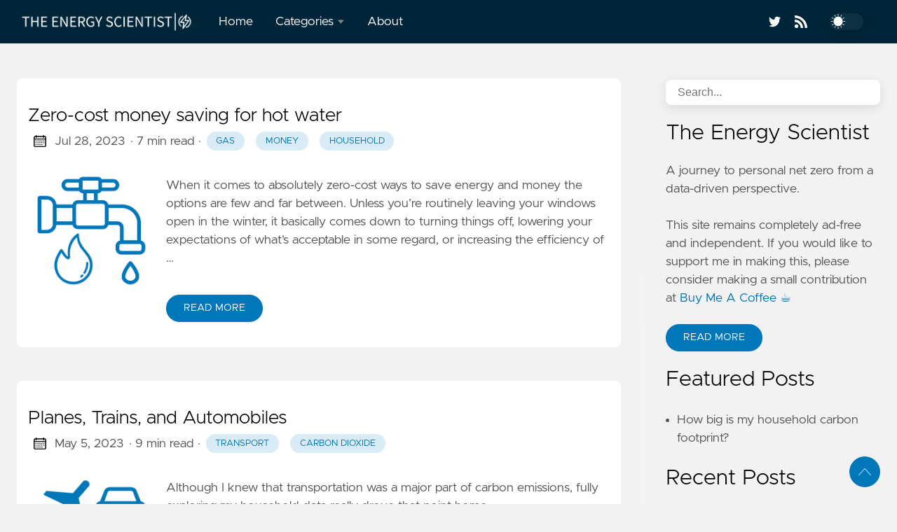

--- FILE ---
content_type: text/html; charset=utf-8
request_url: https://theenergyscientist.com/series/household-carbon-footprint/
body_size: 11129
content:

<!DOCTYPE html>
<html
  lang="en"
  data-figures=""
  
  
  >
  <head>
<title>Household carbon footprint | The Energy Scientist</title>
<meta charset="utf-8">
<meta name="viewport" content="width=device-width, initial-scale=1.0, maximum-scale=1.0, user-scalable=no">
<meta http-equiv="X-UA-Compatible" content="IE=edge">
<script async src="https://www.googletagmanager.com/gtag/js?id=G-E96SHCZ5RS"></script>
<script>
  window.dataLayer = window.dataLayer || [];
  function gtag(){dataLayer.push(arguments);}
  gtag('js', new Date());
  gtag('config', 'G-E96SHCZ5RS');
</script>





<meta property="og:locale" content="en" />

<meta property="og:type" content="article">
<meta name="description" content="" />
<meta name="twitter:card" content="summary" />
<meta name="twitter:creator" content="@NRGscientist">
<meta name="twitter:title" content="Household carbon footprint" />
<meta name="twitter:image" content="https://theenergyscientist.com/images/thumbnail.png"/>
<meta property="og:url" content="https://theenergyscientist.com/series/household-carbon-footprint/" />
<meta property="og:title" content="Household carbon footprint" />
<meta property="og:description" content="" />
<meta property="og:image" content="https://theenergyscientist.com/images/thumbnail.png" />

<link rel="apple-touch-icon" sizes="180x180" href="https://theenergyscientist.com/icons/apple-touch-icon.png">
<link rel="icon" type="image/png" sizes="32x32" href="https://theenergyscientist.com/icons/favicon-32x32.png">
<link rel="manifest" href="https://theenergyscientist.com/icons/site.webmanifest">

<link rel="canonical" href="https://theenergyscientist.com/series/household-carbon-footprint/">
<link rel="alternate" type="application/rss+xml" href="https://theenergyscientist.com/series/household-carbon-footprint/index.xml" title="The Energy Scientist" />



<link rel="preload" href="https://theenergyscientist.com/css/styles.3105ee8d8fb162516a1dd4a564b386edc021a263c158e50885e16a5172d15702a6745c3733dedf179ceba1b489b90911d442536fa907671195ae256bf48ed2d8.css" integrity = "sha512-MQXujY&#43;xYlFqHdSlZLOG7cAhomPBWOUIheFqUXLRVwKmdFw3M97fF5zrobSJuQkR1EJTb6kHZxGVriVr9I7S2A==" as="style" crossorigin="anonymous">



<link rel="preload" href="https://theenergyscientist.com/en/js/bundle.9aee2df81ba698a56049e38704e18a4c98b6d1df038d0be0d554fb4940f0f26d8ff1f030c7128b0dbc516a42581209d7fe1b323d027401b4403b8b15c9588405.js" as="script" integrity=
"sha512-mu4t&#43;BummKVgSeOHBOGKTJi20d8DjQvg1VT7SUDw8m2P8fAwxxKLDbxRakJYEgnX/hsyPQJ0AbRAO4sVyViEBQ==" crossorigin="anonymous">


<link rel="stylesheet" type="text/css" href="https://theenergyscientist.com/css/styles.3105ee8d8fb162516a1dd4a564b386edc021a263c158e50885e16a5172d15702a6745c3733dedf179ceba1b489b90911d442536fa907671195ae256bf48ed2d8.css" integrity="sha512-MQXujY&#43;xYlFqHdSlZLOG7cAhomPBWOUIheFqUXLRVwKmdFw3M97fF5zrobSJuQkR1EJTb6kHZxGVriVr9I7S2A==" crossorigin="anonymous">

  </head>
  <body
    data-code="7"
    data-lines="false"
    id="documentTop"
    data-lang="en"
  >

<header class="nav_header" >
  <nav class="nav"><a href='https://theenergyscientist.com/' class="nav_brand nav_item" title="The Energy Scientist">
  <img src="https://theenergyscientist.com/logos/logo.png" class="logo" alt="The Energy Scientist">
  <div class="nav_close">
    <div><svg class="icon">
  <title>open-menu</title>
  <use xlink:href="#open-menu"></use>
</svg>
<svg class="icon">
  <title>closeme</title>
  <use xlink:href="#closeme"></use>
</svg>
</div>
  </div>
</a>

    <div class='nav_body nav_body_left'>
      
      
      
        

  <div class="nav_parent">
    <a href="https://theenergyscientist.com/" class="nav_item" title="Home">Home </a>
  </div>
  <div class="nav_parent">
    <a href="https://theenergyscientist.com/" class="nav_item" title="Categories">Categories <img src='https://theenergyscientist.com/icons/caret-icon.svg' alt="icon" class="nav_icon"></a>
    <div class="nav_sub">
      <span class="nav_child"></span>
        <a href="https://theenergyscientist.com/categories/carbon-dioxide/" class="nav_child nav_item" title="Carbon Dioxide">Carbon Dioxide</a>
        <a href="https://theenergyscientist.com/categories/energy/" class="nav_child nav_item" title="Energy">Energy</a>
        <a href="https://theenergyscientist.com/categories/money/" class="nav_child nav_item" title="Money">Money</a>
        <a href="https://theenergyscientist.com/categories/monitoring/" class="nav_child nav_item" title="Monitoring">Monitoring</a>
    </div>
  </div>
  <div class="nav_parent">
    <a href="https://theenergyscientist.com/about/" class="nav_item" title="About">About </a>
  </div>
      
<div class='follow'>
  <a href="https://twitter.com/NRGscientist">
    <svg class="icon">
  <title>twitter</title>
  <use xlink:href="#twitter"></use>
</svg>

  </a>
    
  <a href="https://theenergyscientist.com/index.xml">
    <svg class="icon">
  <title>rss</title>
  <use xlink:href="#rss"></use>
</svg>

  </a>
<div class="color_mode">
  <input type="checkbox" class="color_choice" id="mode">
</div>

</div>

    </div>
  </nav>
</header>

    <main>



<div class="grid-inverse wrap content">
  <div>
    <ul class="posts" id="posts">
        <li class="post_item">
  <div class="excerpt">
    <div class="excerpt_header">
      <h3 class="post_link">
        <a href="https://theenergyscientist.com/post/zero-cost-money-saving-for-hot-water/" title="Zero-cost money saving for hot water">Zero-cost money saving for hot water</a>
      </h3>
      
  <div class="post_meta">
    <span><svg class="icon">
  <title>calendar</title>
  <use xlink:href="#calendar"></use>
</svg>
</span>
    <span class="post_date">
      Jul 28, 2023</span>
    <span class="post_time"> · 7 min read</span><span>&nbsp;· <a href='https://theenergyscientist.com/tags/gas/' title="Gas" class="post_tag button button_translucent">Gas
        </a><a href='https://theenergyscientist.com/tags/money/' title="Money" class="post_tag button button_translucent">Money
        </a><a href='https://theenergyscientist.com/tags/household/' title="Household" class="post_tag button button_translucent">Household
        </a>
    </span>
    <span class="page_only">&nbsp;·
  <div class="post_share">
    Share on:
    <a href="https://twitter.com/intent/tweet?text=Zero-cost%20money%20saving%20for%20hot%20water&url=https%3a%2f%2ftheenergyscientist.com%2fpost%2fzero-cost-money-saving-for-hot-water%2f&tw_p=tweetbutton" class="twitter" title="Share on Twitter" target="_blank" rel="nofollow">
      <svg class="icon">
  <title>twitter</title>
  <use xlink:href="#twitter"></use>
</svg>

    </a>
    <a href="https://www.facebook.com/sharer.php?u=https%3a%2f%2ftheenergyscientist.com%2fpost%2fzero-cost-money-saving-for-hot-water%2f&t=Zero-cost%20money%20saving%20for%20hot%20water" class="facebook" title="Share on Facebook" target="_blank" rel="nofollow">
      <svg class="icon">
  <title>facebook</title>
  <use xlink:href="#facebook"></use>
</svg>

    </a>
    <a href="#linkedinshare" id = "linkedinshare" class="linkedin" title="Share on LinkedIn" rel="nofollow">
      <svg class="icon">
  <title>linkedin</title>
  <use xlink:href="#linkedin"></use>
</svg>

    </a>
    <a href="https://theenergyscientist.com/post/zero-cost-money-saving-for-hot-water/" title="Copy Link" class="link link_yank">
      <svg class="icon">
  <title>copy</title>
  <use xlink:href="#copy"></use>
</svg>

    </a>
  </div>
  </span>
  </div>

    </div>
    <div class="excerpt_footer partition">
      <div class="excerpt_thumbnail">
  <figure>
  <picture>

    
      
        
        
        
        
        
        
    <img
      loading="lazy"
      decoding="async"
      alt="Zero-cost money saving for hot water"
      
        class="image_figure image_thumbnail image_internal image_unprocessed"
        src="/post/zero-cost-money-saving-for-hot-water/icon_hot_water.png"
      
      
    />

    </picture>
</figure>

      </div>
      
        <div class="pale">
          
            <!-- Include Chart.js library -->
<script src="https://cdn.jsdelivr.net/npm/chart.js"></script>
<!-- Include PapaParse library -->
<script src="https://cdn.jsdelivr.net/npm/papaparse@5.3.0"></script>
<p>When it comes to absolutely zero-cost ways to save energy and money the options are few and far between. Unless you’re routinely leaving your windows open in the winter, it basically comes down to turning things off, lowering your expectations of what’s acceptable in some regard, or increasing the efficiency of …</p></!--></!-->
          
          <br>
          <a href="https://theenergyscientist.com/post/zero-cost-money-saving-for-hot-water/" title="Read More" class="excerpt_more button">Read More</a>
        </div>
      </div>
    </div>
  </li>

        <li class="post_item">
  <div class="excerpt">
    <div class="excerpt_header">
      <h3 class="post_link">
        <a href="https://theenergyscientist.com/post/planes-trains-and-automobiles/" title="Planes, Trains, and Automobiles">Planes, Trains, and Automobiles</a>
      </h3>
      
  <div class="post_meta">
    <span><svg class="icon">
  <title>calendar</title>
  <use xlink:href="#calendar"></use>
</svg>
</span>
    <span class="post_date">
      May 5, 2023</span>
    <span class="post_time"> · 9 min read</span><span>&nbsp;· <a href='https://theenergyscientist.com/tags/transport/' title="Transport" class="post_tag button button_translucent">Transport
        </a><a href='https://theenergyscientist.com/tags/carbon-dioxide/' title="Carbon dioxide" class="post_tag button button_translucent">Carbon dioxide
        </a>
    </span>
    <span class="page_only">&nbsp;·
  <div class="post_share">
    Share on:
    <a href="https://twitter.com/intent/tweet?text=Planes%2c%20Trains%2c%20and%20Automobiles&url=https%3a%2f%2ftheenergyscientist.com%2fpost%2fplanes-trains-and-automobiles%2f&tw_p=tweetbutton" class="twitter" title="Share on Twitter" target="_blank" rel="nofollow">
      <svg class="icon">
  <title>twitter</title>
  <use xlink:href="#twitter"></use>
</svg>

    </a>
    <a href="https://www.facebook.com/sharer.php?u=https%3a%2f%2ftheenergyscientist.com%2fpost%2fplanes-trains-and-automobiles%2f&t=Planes%2c%20Trains%2c%20and%20Automobiles" class="facebook" title="Share on Facebook" target="_blank" rel="nofollow">
      <svg class="icon">
  <title>facebook</title>
  <use xlink:href="#facebook"></use>
</svg>

    </a>
    <a href="#linkedinshare" id = "linkedinshare" class="linkedin" title="Share on LinkedIn" rel="nofollow">
      <svg class="icon">
  <title>linkedin</title>
  <use xlink:href="#linkedin"></use>
</svg>

    </a>
    <a href="https://theenergyscientist.com/post/planes-trains-and-automobiles/" title="Copy Link" class="link link_yank">
      <svg class="icon">
  <title>copy</title>
  <use xlink:href="#copy"></use>
</svg>

    </a>
  </div>
  </span>
  </div>

    </div>
    <div class="excerpt_footer partition">
      <div class="excerpt_thumbnail">
  <figure>
  <picture>

    
      
        
        
        
        
        
        
    <img
      loading="lazy"
      decoding="async"
      alt="Planes, Trains, and Automobiles"
      
        class="image_figure image_thumbnail image_internal image_unprocessed"
        src="/post/planes-trains-and-automobiles/icon_transport.png"
      
      
    />

    </picture>
</figure>

      </div>
      
        <div class="pale">
          
            <!-- Include Chart.js library -->
<script src="https://cdn.jsdelivr.net/npm/chart.js"></script>
<!-- Include PapaParse library -->
<script src="https://cdn.jsdelivr.net/npm/papaparse@5.3.0"></script>
<p>Although I knew that transportation was a <a href="https://theenergyscientist.com/post/how-big-is-my-household-carbon-footprint/">major part of carbon emissions</a>, fully exploring my household data really drove that point home.</p>
<p>However, the high-level data only unearthed more questions that needed exploring. Are plane emissions primarily driven by the fact that we travel further by plane? How far <em>do</em> we …</p></!--></!-->
          
          <br>
          <a href="https://theenergyscientist.com/post/planes-trains-and-automobiles/" title="Read More" class="excerpt_more button">Read More</a>
        </div>
      </div>
    </div>
  </li>

        <li class="post_item">
  <div class="excerpt">
    <div class="excerpt_header">
      <h3 class="post_link">
        <a href="https://theenergyscientist.com/post/breaking-down-household-natural-gas-use/" title="Breaking down household natural gas use">Breaking down household natural gas use</a>
      </h3>
      
  <div class="post_meta">
    <span><svg class="icon">
  <title>calendar</title>
  <use xlink:href="#calendar"></use>
</svg>
</span>
    <span class="post_date">
      Apr 14, 2023</span>
    <span class="post_time"> · 5 min read</span><span>&nbsp;· <a href='https://theenergyscientist.com/tags/gas/' title="Gas" class="post_tag button button_translucent">Gas
        </a><a href='https://theenergyscientist.com/tags/monitoring/' title="Monitoring" class="post_tag button button_translucent">Monitoring
        </a><a href='https://theenergyscientist.com/tags/household/' title="Household" class="post_tag button button_translucent">Household
        </a>
    </span>
    <span class="page_only">&nbsp;·
  <div class="post_share">
    Share on:
    <a href="https://twitter.com/intent/tweet?text=Breaking%20down%20household%20natural%20gas%20use&url=https%3a%2f%2ftheenergyscientist.com%2fpost%2fbreaking-down-household-natural-gas-use%2f&tw_p=tweetbutton" class="twitter" title="Share on Twitter" target="_blank" rel="nofollow">
      <svg class="icon">
  <title>twitter</title>
  <use xlink:href="#twitter"></use>
</svg>

    </a>
    <a href="https://www.facebook.com/sharer.php?u=https%3a%2f%2ftheenergyscientist.com%2fpost%2fbreaking-down-household-natural-gas-use%2f&t=Breaking%20down%20household%20natural%20gas%20use" class="facebook" title="Share on Facebook" target="_blank" rel="nofollow">
      <svg class="icon">
  <title>facebook</title>
  <use xlink:href="#facebook"></use>
</svg>

    </a>
    <a href="#linkedinshare" id = "linkedinshare" class="linkedin" title="Share on LinkedIn" rel="nofollow">
      <svg class="icon">
  <title>linkedin</title>
  <use xlink:href="#linkedin"></use>
</svg>

    </a>
    <a href="https://theenergyscientist.com/post/breaking-down-household-natural-gas-use/" title="Copy Link" class="link link_yank">
      <svg class="icon">
  <title>copy</title>
  <use xlink:href="#copy"></use>
</svg>

    </a>
  </div>
  </span>
  </div>

    </div>
    <div class="excerpt_footer partition">
      <div class="excerpt_thumbnail">
  <figure>
  <picture>

    
      
        
        
        
        
        
        
    <img
      loading="lazy"
      decoding="async"
      alt="Breaking down household natural gas use"
      
        class="image_figure image_thumbnail image_internal image_unprocessed"
        src="/post/breaking-down-household-natural-gas-use/icon_gas_piechart_lines.png"
      
      
    />

    </picture>
</figure>

      </div>
      
        <div class="pale">
          
            <!-- Include Chart.js library -->
<script src="https://cdn.jsdelivr.net/npm/chart.js"></script>
<!-- Include PapaParse library -->
<script src="https://cdn.jsdelivr.net/npm/papaparse@5.3.0"></script>
<p>We are a typical UK household with a connection to the national gas grid. This means that we use natural gas to heat our home, heat our water, and cook our food.</p>
<p>Although I know <a href="https://theenergyscientist.com/post/carbon-footprint-of-gas-and-electricity/">how much gas we use overall</a>, I don't have a breakdown on how much gas we use for each activity, or even each appliance. Working this out …</p></!--></!-->
          
          <br>
          <a href="https://theenergyscientist.com/post/breaking-down-household-natural-gas-use/" title="Read More" class="excerpt_more button">Read More</a>
        </div>
      </div>
    </div>
  </li>

        <li class="post_item">
  <div class="excerpt">
    <div class="excerpt_header">
      <h3 class="post_link">
        <a href="https://theenergyscientist.com/post/carbon-footprint-of-gas-and-electricity/" title="Carbon footprint of my household gas and electricity use">Carbon footprint of my household gas and electricity use</a>
      </h3>
      
  <div class="post_meta">
    <span><svg class="icon">
  <title>calendar</title>
  <use xlink:href="#calendar"></use>
</svg>
</span>
    <span class="post_date">
      Mar 24, 2023</span>
    <span class="post_time"> · 5 min read</span><span>&nbsp;· <a href='https://theenergyscientist.com/tags/gas/' title="Gas" class="post_tag button button_translucent">Gas
        </a><a href='https://theenergyscientist.com/tags/electricity/' title="Electricity" class="post_tag button button_translucent">Electricity
        </a><a href='https://theenergyscientist.com/tags/household/' title="Household" class="post_tag button button_translucent">Household
        </a><a href='https://theenergyscientist.com/tags/carbon-dioxide/' title="Carbon dioxide" class="post_tag button button_translucent">Carbon dioxide
        </a><a href='https://theenergyscientist.com/tags/carbon-footprint/' title="Carbon footprint" class="post_tag button button_translucent">Carbon footprint
        </a>
    </span>
    <span class="page_only">&nbsp;·
  <div class="post_share">
    Share on:
    <a href="https://twitter.com/intent/tweet?text=Carbon%20footprint%20of%20my%20household%20gas%20and%20electricity%20use&url=https%3a%2f%2ftheenergyscientist.com%2fpost%2fcarbon-footprint-of-gas-and-electricity%2f&tw_p=tweetbutton" class="twitter" title="Share on Twitter" target="_blank" rel="nofollow">
      <svg class="icon">
  <title>twitter</title>
  <use xlink:href="#twitter"></use>
</svg>

    </a>
    <a href="https://www.facebook.com/sharer.php?u=https%3a%2f%2ftheenergyscientist.com%2fpost%2fcarbon-footprint-of-gas-and-electricity%2f&t=Carbon%20footprint%20of%20my%20household%20gas%20and%20electricity%20use" class="facebook" title="Share on Facebook" target="_blank" rel="nofollow">
      <svg class="icon">
  <title>facebook</title>
  <use xlink:href="#facebook"></use>
</svg>

    </a>
    <a href="#linkedinshare" id = "linkedinshare" class="linkedin" title="Share on LinkedIn" rel="nofollow">
      <svg class="icon">
  <title>linkedin</title>
  <use xlink:href="#linkedin"></use>
</svg>

    </a>
    <a href="https://theenergyscientist.com/post/carbon-footprint-of-gas-and-electricity/" title="Copy Link" class="link link_yank">
      <svg class="icon">
  <title>copy</title>
  <use xlink:href="#copy"></use>
</svg>

    </a>
  </div>
  </span>
  </div>

    </div>
    <div class="excerpt_footer partition">
      <div class="excerpt_thumbnail">
  <figure>
  <picture>

    
      
        
        
        
        
        
        
    <img
      loading="lazy"
      decoding="async"
      alt="Carbon footprint of my household gas and electricity use"
      
        class="image_figure image_thumbnail image_internal image_unprocessed"
        src="/post/carbon-footprint-of-gas-and-electricity/icon_gas_electricity_home.png"
      
      
    />

    </picture>
</figure>

      </div>
      
        <div class="pale">
          
            <!-- Include Chart.js library -->
<script src="https://cdn.jsdelivr.net/npm/chart.js"></script>
<!-- Include PapaParse library -->
<script src="https://cdn.jsdelivr.net/npm/papaparse@5.3.0"></script>
<p>One of the <a href="https://theenergyscientist.com/post/how-big-is-my-household-carbon-footprint/">single largest contributors</a> to personal carbon dioxide emissions is energy usage at home.</p>
<p>In my case, this includes natural gas and electricity, but for others it may involve bottled gas or heating oil. Regardless of the specific form, the reason behind carbon dioxide emissions from energy usage is the …</p></!--></!-->
          
          <br>
          <a href="https://theenergyscientist.com/post/carbon-footprint-of-gas-and-electricity/" title="Read More" class="excerpt_more button">Read More</a>
        </div>
      </div>
    </div>
  </li>

        <li class="post_item">
  <div class="excerpt">
    <div class="excerpt_header">
      <h3 class="post_link">
        <a href="https://theenergyscientist.com/post/how-big-is-my-household-carbon-footprint/" title="How big is my household carbon footprint?">How big is my household carbon footprint?</a>
      </h3>
      
  <div class="post_meta">
    <span><svg class="icon">
  <title>calendar</title>
  <use xlink:href="#calendar"></use>
</svg>
</span>
    <span class="post_date">
      Mar 3, 2023</span>
    <span class="post_time"> · 4 min read</span><span>&nbsp;· <a href='https://theenergyscientist.com/tags/carbon-dioxide/' title="Carbon dioxide" class="post_tag button button_translucent">Carbon dioxide
        </a><a href='https://theenergyscientist.com/tags/carbon-footprint/' title="Carbon footprint" class="post_tag button button_translucent">Carbon footprint
        </a><a href='https://theenergyscientist.com/tags/household/' title="Household" class="post_tag button button_translucent">Household
        </a>
    </span>
    <span class="page_only">&nbsp;·
  <div class="post_share">
    Share on:
    <a href="https://twitter.com/intent/tweet?text=How%20big%20is%20my%20household%20carbon%20footprint%3f&url=https%3a%2f%2ftheenergyscientist.com%2fpost%2fhow-big-is-my-household-carbon-footprint%2f&tw_p=tweetbutton" class="twitter" title="Share on Twitter" target="_blank" rel="nofollow">
      <svg class="icon">
  <title>twitter</title>
  <use xlink:href="#twitter"></use>
</svg>

    </a>
    <a href="https://www.facebook.com/sharer.php?u=https%3a%2f%2ftheenergyscientist.com%2fpost%2fhow-big-is-my-household-carbon-footprint%2f&t=How%20big%20is%20my%20household%20carbon%20footprint%3f" class="facebook" title="Share on Facebook" target="_blank" rel="nofollow">
      <svg class="icon">
  <title>facebook</title>
  <use xlink:href="#facebook"></use>
</svg>

    </a>
    <a href="#linkedinshare" id = "linkedinshare" class="linkedin" title="Share on LinkedIn" rel="nofollow">
      <svg class="icon">
  <title>linkedin</title>
  <use xlink:href="#linkedin"></use>
</svg>

    </a>
    <a href="https://theenergyscientist.com/post/how-big-is-my-household-carbon-footprint/" title="Copy Link" class="link link_yank">
      <svg class="icon">
  <title>copy</title>
  <use xlink:href="#copy"></use>
</svg>

    </a>
  </div>
  </span>
  </div>

    </div>
    <div class="excerpt_footer partition">
      <div class="excerpt_thumbnail">
  <figure>
  <picture>

    
      
        
        
        
        
        
        
    <img
      loading="lazy"
      decoding="async"
      alt="How big is my household carbon footprint?"
      
        class="image_figure image_thumbnail image_internal image_unprocessed"
        src="/post/how-big-is-my-household-carbon-footprint/icon_co2.png"
      
      
    />

    </picture>
</figure>

      </div>
      
        <div class="pale">
          
            <!-- Include Chart.js library -->
<script src="https://cdn.jsdelivr.net/npm/chart.js"></script>
<!-- Include chartjs-plugin-datasource -->
<!--<script src="https://cdn.jsdelivr.net/npm/chartjs-plugin-datasource"></script>-->
<!-- Include PapaParse library -->
<script src="https://cdn.jsdelivr.net/npm/papaparse@5.3.0"></script>
<blockquote>
<p>How much carbon dioxide does our household release? Where do these emissions come from? How is it changing over time? These are the critical questions that need accurate data so that I can begin to plot a sensible route to get to net zero. Here I work out and plot our household carbon dioxide emissions.</p>
</blockquote>
<h2 id="what-makes-up-a-carbon-footprint">What …</h2></!--></script></!-->
          
          <br>
          <a href="https://theenergyscientist.com/post/how-big-is-my-household-carbon-footprint/" title="Read More" class="excerpt_more button">Read More</a>
        </div>
      </div>
    </div>
  </li>

      <li>
      </li>
    </ul>
  </div>
<aside class="sidebar">
  <section class="sidebar_inner">
    <br>
    
  
  <div class="search">
    <input type="search" class="search_field form_field" placeholder='Search...' id="find" autocomplete="off" data-scope='series'>
    <label for="find" class="search_label"><svg class="icon">
  <title>search</title>
  <use xlink:href="#search"></use>
</svg>

    </label>
    
    <div class="search_results results"></div>
  </div>

        <h2>The Energy Scientist</h2>
      <div class="author_bio">
        A journey to personal net zero from a data-driven perspective. <br /> <br /> This site remains completely ad-free and independent. If you would like to support me in making this, please consider making a small contribution at <a href="https://www.buymeacoffee.com/energyscientist">Buy Me A Coffee ☕</a>
      </div>
      <a href='https://theenergyscientist.com/about/' class="button mt-1" role="button" title='Read More'>Read More</a>

    
    
    <h2 class="mt-4">Featured Posts</h2>
    <ul>
      <li>
        <a href="https://theenergyscientist.com/post/how-big-is-my-household-carbon-footprint/" class="nav-link" title="How big is my household carbon footprint?">How big is my household carbon footprint?</a>
      </li>
    </ul>
    <h2 class="mt-4">Recent Posts</h2>
    <ul class="flex-column">
      <li>
        <a href="https://theenergyscientist.com/post/what-does-a-personal-carbon-price-look-like/" class="nav-link" title="What does a personal carbon price look like?">What does a personal carbon price look like?</a>
      </li>
      <li>
        <a href="https://theenergyscientist.com/post/carbon-pricing-and-net-zero/" class="nav-link" title="Carbon pricing and net zero">Carbon pricing and net zero</a>
      </li>
      <li>
        <a href="https://theenergyscientist.com/post/zero-cost-money-saving-for-hot-water/" class="nav-link" title="Zero-cost money saving for hot water">Zero-cost money saving for hot water</a>
      </li>
      <li>
        <a href="https://theenergyscientist.com/post/refrigeration-electricity-usage-at-home/" class="nav-link" title="Refrigeration electricity use at home">Refrigeration electricity use at home</a>
      </li>
      <li>
        <a href="https://theenergyscientist.com/post/household-standby-electricity-usage/" class="nav-link" title="Standby power - the unseen energy vampire">Standby power - the unseen energy vampire</a>
      </li>
      <li>
        <a href="https://theenergyscientist.com/post/three-ways-to-size-a-central-heating-system/" class="nav-link" title="Three ways to size a central heating system">Three ways to size a central heating system</a>
      </li>
      <li>
        <a href="https://theenergyscientist.com/post/planes-trains-and-automobiles/" class="nav-link" title="Planes, Trains, and Automobiles">Planes, Trains, and Automobiles</a>
      </li>
      <li>
        <a href="https://theenergyscientist.com/post/breaking-down-household-natural-gas-use/" class="nav-link" title="Breaking down household natural gas use">Breaking down household natural gas use</a>
      </li>
      <li>
        <a href="https://theenergyscientist.com/post/how-big-is-my-household-carbon-footprint/" class="nav-link" title="How big is my household carbon footprint?">How big is my household carbon footprint?</a>
      </li>
    </ul>
    <div>
      <h2 class="mt-4 taxonomy" id="categories-section">Categories</h2>
      <nav class="tags_nav">
        <a href='https://theenergyscientist.com/categories/carbon-dioxide/' class="post_tag button button_translucent" title="carbon-dioxide">
          CARBON-DIOXIDE
          <span class="button_tally">5</span>
        </a>
        
        <a href='https://theenergyscientist.com/categories/energy/' class="post_tag button button_translucent" title="energy">
          ENERGY
          <span class="button_tally">5</span>
        </a>
        
        <a href='https://theenergyscientist.com/categories/monitoring/' class="post_tag button button_translucent" title="monitoring">
          MONITORING
          <span class="button_tally">4</span>
        </a>
        
        <a href='https://theenergyscientist.com/categories/money/' class="post_tag button button_translucent" title="money">
          MONEY
          <span class="button_tally">3</span>
        </a>
        
        
      </nav>
    </div>
    <div>
      <h2 class="mt-4 taxonomy" id="series-section">Series</h2>
      <nav class="tags_nav">
        <a href='https://theenergyscientist.com/series/household-carbon-footprint/' class="post_tag button button_translucent" title="household-carbon-footprint">
          HOUSEHOLD-CARBON-FOOTPRINT
          <span class="button_tally">5</span>
        </a>
        
        <a href='https://theenergyscientist.com/series/economics-and-net-zero/' class="post_tag button button_translucent" title="economics-and-net-zero">
          ECONOMICS-AND-NET-ZERO
          <span class="button_tally">2</span>
        </a>
        
        <a href='https://theenergyscientist.com/series/monitoring-home-energy/' class="post_tag button button_translucent" title="monitoring-home-energy">
          MONITORING-HOME-ENERGY
          <span class="button_tally">2</span>
        </a>
        
        <a href='https://theenergyscientist.com/series/heat-pump-installation/' class="post_tag button button_translucent" title="heat-pump-installation">
          HEAT-PUMP-INSTALLATION
          <span class="button_tally">1</span>
        </a>
        
        
      </nav>
    </div>
    <div>
      <h2 class="mt-4 taxonomy" id="tags-section">Tags</h2>
      <nav class="tags_nav">
        <a href='https://theenergyscientist.com/tags/household/' class="post_tag button button_translucent" title="household">
          HOUSEHOLD
          <span class="button_tally">8</span>
        </a>
        
        <a href='https://theenergyscientist.com/tags/carbon-dioxide/' class="post_tag button button_translucent" title="carbon-dioxide">
          CARBON-DIOXIDE
          <span class="button_tally">5</span>
        </a>
        
        <a href='https://theenergyscientist.com/tags/money/' class="post_tag button button_translucent" title="money">
          MONEY
          <span class="button_tally">5</span>
        </a>
        
        <a href='https://theenergyscientist.com/tags/gas/' class="post_tag button button_translucent" title="gas">
          GAS
          <span class="button_tally">4</span>
        </a>
        
        <a href='https://theenergyscientist.com/tags/electricity/' class="post_tag button button_translucent" title="electricity">
          ELECTRICITY
          <span class="button_tally">3</span>
        </a>
        
        <a href='https://theenergyscientist.com/tags/carbon-footprint/' class="post_tag button button_translucent" title="carbon-footprint">
          CARBON-FOOTPRINT
          <span class="button_tally">2</span>
        </a>
        
        <a href='https://theenergyscientist.com/tags/net-zero/' class="post_tag button button_translucent" title="net-zero">
          NET-ZERO
          <span class="button_tally">2</span>
        </a>
        
        <a href='https://theenergyscientist.com/tags/transport/' class="post_tag button button_translucent" title="transport">
          TRANSPORT
          <span class="button_tally">2</span>
        </a>
        
        <a href='https://theenergyscientist.com/tags/heat-pump/' class="post_tag button button_translucent" title="heat-pump">
          HEAT-PUMP
          <span class="button_tally">1</span>
        </a>
        
        <a href='https://theenergyscientist.com/tags/index/' class="post_tag button button_translucent" title="index">
          INDEX
          <span class="button_tally">1</span>
        </a>
        
        <a href='https://theenergyscientist.com/tags/monitoring/' class="post_tag button button_translucent" title="monitoring">
          MONITORING
          <span class="button_tally">1</span>
        </a>
        
        
      </nav>
    </div>
  </section>
</aside>

</div>


    </main><svg width="0" height="0" class="hidden">
  <symbol viewBox="0 0 512 512" xmlns="http://www.w3.org/2000/svg" id="facebook">
    <path d="M437 0H75C33.648 0 0 33.648 0 75v362c0 41.352 33.648 75 75 75h151V331h-60v-90h60v-61c0-49.629 40.371-90 90-90h91v90h-91v61h91l-15 90h-76v181h121c41.352 0 75-33.648 75-75V75c0-41.352-33.648-75-75-75zm0 0"></path>
  </symbol>
  <symbol xmlns="http://www.w3.org/2000/svg" viewBox="0 0 18.001 18.001" id="twitter">
    <path d="M15.891 4.013c.808-.496 1.343-1.173 1.605-2.034a8.68 8.68 0 0 1-2.351.861c-.703-.756-1.593-1.14-2.66-1.14-1.043 0-1.924.366-2.643 1.078a3.56 3.56 0 0 0-1.076 2.605c0 .309.039.585.117.819-3.076-.105-5.622-1.381-7.628-3.837-.34.601-.51 1.213-.51 1.846 0 1.301.549 2.332 1.645 3.089-.625-.053-1.176-.211-1.645-.47 0 .929.273 1.705.82 2.388a3.623 3.623 0 0 0 2.115 1.291c-.312.08-.641.118-.979.118-.312 0-.533-.026-.664-.083.23.757.664 1.371 1.291 1.841a3.652 3.652 0 0 0 2.152.743C4.148 14.173 2.625 14.69.902 14.69c-.422 0-.721-.006-.902-.038 1.697 1.102 3.586 1.649 5.676 1.649 2.139 0 4.029-.542 5.674-1.626 1.645-1.078 2.859-2.408 3.639-3.974a10.77 10.77 0 0 0 1.172-4.892v-.468a7.788 7.788 0 0 0 1.84-1.921 8.142 8.142 0 0 1-2.11.593z"
      ></path>
  </symbol>
  <symbol aria-hidden="true" xmlns="http://www.w3.org/2000/svg" viewBox="0 0 512 512" id="mail">
    <path  d="M502.3 190.8c3.9-3.1 9.7-.2 9.7 4.7V400c0 26.5-21.5 48-48 48H48c-26.5 0-48-21.5-48-48V195.6c0-5 5.7-7.8 9.7-4.7 22.4 17.4 52.1 39.5 154.1 113.6 21.1 15.4 56.7 47.8 92.2 47.6 35.7.3 72-32.8 92.3-47.6 102-74.1 131.6-96.3 154-113.7zM256 320c23.2.4 56.6-29.2 73.4-41.4 132.7-96.3 142.8-104.7 173.4-128.7 5.8-4.5 9.2-11.5 9.2-18.9v-19c0-26.5-21.5-48-48-48H48C21.5 64 0 85.5 0 112v19c0 7.4 3.4 14.3 9.2 18.9 30.6 23.9 40.7 32.4 173.4 128.7 16.8 12.2 50.2 41.8 73.4 41.4z"></path>
  </symbol>
  <symbol xmlns="http://www.w3.org/2000/svg" viewBox="0 0 512 512" id="calendar">
    <path d="M452 40h-24V0h-40v40H124V0H84v40H60C26.916 40 0 66.916 0 100v352c0 33.084 26.916 60 60 60h392c33.084 0 60-26.916 60-60V100c0-33.084-26.916-60-60-60zm20 412c0 11.028-8.972 20-20 20H60c-11.028 0-20-8.972-20-20V188h432v264zm0-304H40v-48c0-11.028 8.972-20 20-20h24v40h40V80h264v40h40V80h24c11.028 0 20 8.972 20 20v48z"></path>
    <path d="M76 230h40v40H76zm80 0h40v40h-40zm80 0h40v40h-40zm80 0h40v40h-40zm80 0h40v40h-40zM76 310h40v40H76zm80 0h40v40h-40zm80 0h40v40h-40zm80 0h40v40h-40zM76 390h40v40H76zm80 0h40v40h-40zm80 0h40v40h-40zm80 0h40v40h-40zm80-80h40v40h-40z"></path>
  </symbol>
  <symbol xmlns="http://www.w3.org/2000/svg" viewBox="0 0 512 512" id="github">
    <path d="M255.968 5.329C114.624 5.329 0 120.401 0 262.353c0 113.536 73.344 209.856 175.104 243.872 12.8 2.368 17.472-5.568 17.472-12.384 0-6.112-.224-22.272-.352-43.712-71.2 15.52-86.24-34.464-86.24-34.464-11.616-29.696-28.416-37.6-28.416-37.6-23.264-15.936 1.728-15.616 1.728-15.616 25.696 1.824 39.2 26.496 39.2 26.496 22.848 39.264 59.936 27.936 74.528 21.344 2.304-16.608 8.928-27.936 16.256-34.368-56.832-6.496-116.608-28.544-116.608-127.008 0-28.064 9.984-51.008 26.368-68.992-2.656-6.496-11.424-32.64 2.496-68 0 0 21.504-6.912 70.4 26.336 20.416-5.696 42.304-8.544 64.096-8.64 21.728.128 43.648 2.944 64.096 8.672 48.864-33.248 70.336-26.336 70.336-26.336 13.952 35.392 5.184 61.504 2.56 68 16.416 17.984 26.304 40.928 26.304 68.992 0 98.72-59.84 120.448-116.864 126.816 9.184 7.936 17.376 23.616 17.376 47.584 0 34.368-.32 62.08-.32 70.496 0 6.88 4.608 14.88 17.6 12.352C438.72 472.145 512 375.857 512 262.353 512 120.401 397.376 5.329 255.968 5.329z"></path>
  </symbol>
  <symbol xmlns="http://www.w3.org/2000/svg" viewBox="0 0 212 212" id="gitlab">
    <path d="M12.3 74.7h54L43.3 3c-1-3.6-6.4-3.6-7.6 0L12.3 74.8z" />
    <path d="M12.3 74.7L.5 111c-1 3.2 0 6.8 3 8.8l101.6 74-92.5-119z"/>
    <path d="M105 193.7l-38.6-119h-54l92.7 119z"/>
    <path d="M105 193.7l38.7-119H66.4l38.7 119z"/>
    <path d="M105 193.7l38.7-119H198l-93 119z"/>
    <path d="M198 74.7l11.6 36.2c1 3 0 6.6-3 8.6l-101.5 74 93-119z"/>
    <path d="M198 74.7h-54.3L167 3c1.2-3.6 6.4-3.6 7.6 0L198 74.8z"/>
  </symbol>
  <symbol viewBox="0 0 24 24" xmlns="http://www.w3.org/2000/svg" id="rss">
    <circle cx="3.429" cy="20.571" r="3.429"></circle>
    <path d="M11.429 24h4.57C15.999 15.179 8.821 8.001 0 8v4.572c6.302.001 11.429 5.126 11.429 11.428z"></path>
    <path d="M24 24C24 10.766 13.234 0 0 0v4.571c10.714 0 19.43 8.714 19.43 19.429z"></path>
  </symbol>
  <symbol viewBox="0 0 512 512" xmlns="http://www.w3.org/2000/svg" id="linkedin">
    <path d="M437 0H75C33.648 0 0 33.648 0 75v362c0 41.352 33.648 75 75 75h362c41.352 0 75-33.648 75-75V75c0-41.352-33.648-75-75-75zM181 406h-60V196h60zm0-240h-60v-60h60zm210 240h-60V286c0-16.54-13.46-30-30-30s-30 13.46-30 30v120h-60V196h60v11.309C286.719 202.422 296.93 196 316 196c40.691.043 75 36.547 75 79.688zm0 0"></path>
  </symbol>
  <symbol xmlns="http://www.w3.org/2000/svg" viewBox="0 0 612 612" id="to-top">
    <path d="M604.501 440.509L325.398 134.956c-5.331-5.357-12.423-7.627-19.386-7.27-6.989-.357-14.056 1.913-19.387 7.27L7.499 440.509c-9.999 10.024-9.999 26.298 0 36.323s26.223 10.024 36.222 0l262.293-287.164L568.28 476.832c9.999 10.024 26.222 10.024 36.221 0 9.999-10.023 9.999-26.298 0-36.323z"></path>
  </symbol>
  <symbol viewBox="0 0 512 512" xmlns="http://www.w3.org/2000/svg" id="carly">
    <path d="M504.971 239.029L448 182.059V84c0-46.317-37.682-84-84-84h-44c-13.255 0-24 10.745-24 24s10.745 24 24 24h44c19.851 0 36 16.149 36 36v108c0 6.365 2.529 12.47 7.029 16.971L454.059 256l-47.029 47.029A24.002 24.002 0 0 0 400 320v108c0 19.851-16.149 36-36 36h-44c-13.255 0-24 10.745-24 24s10.745 24 24 24h44c46.318 0 84-37.683 84-84v-98.059l56.971-56.971c9.372-9.372 9.372-24.568 0-33.941zM112 192V84c0-19.851 16.149-36 36-36h44c13.255 0 24-10.745 24-24S205.255 0 192 0h-44c-46.318 0-84 37.683-84 84v98.059l-56.971 56.97c-9.373 9.373-9.373 24.568 0 33.941L64 329.941V428c0 46.317 37.682 84 84 84h44c13.255 0 24-10.745 24-24s-10.745-24-24-24h-44c-19.851 0-36-16.149-36-36V320c0-6.365-2.529-12.47-7.029-16.971L57.941 256l47.029-47.029A24.002 24.002 0 0 0 112 192z"></path>
  </symbol>
  <symbol viewBox="0 0 24 24" xmlns="http://www.w3.org/2000/svg" id="copy">
    <path d="M23 2.75A2.75 2.75 0 0 0 20.25 0H8.75A2.75 2.75 0 0 0 6 2.75v13.5A2.75 2.75 0 0 0 8.75 19h11.5A2.75 2.75 0 0 0 23 16.25zM18.25 14.5h-7.5a.75.75 0 0 1 0-1.5h7.5a.75.75 0 0 1 0 1.5zm0-3h-7.5a.75.75 0 0 1 0-1.5h7.5a.75.75 0 0 1 0 1.5zm0-3h-7.5a.75.75 0 0 1 0-1.5h7.5a.75.75 0 0 1 0 1.5z"></path>
    <path d="M8.75 20.5a4.255 4.255 0 0 1-4.25-4.25V2.75c0-.086.02-.166.025-.25H3.75A2.752 2.752 0 0 0 1 5.25v16A2.752 2.752 0 0 0 3.75 24h12a2.752 2.752 0 0 0 2.75-2.75v-.75z"></path>
  </symbol>
  <symbol xmlns="http://www.w3.org/2000/svg" viewBox="0 0 512.001 512.001" id="closeme">
    <path d="M284.286 256.002L506.143 34.144c7.811-7.811 7.811-20.475 0-28.285-7.811-7.81-20.475-7.811-28.285 0L256 227.717 34.143 5.859c-7.811-7.811-20.475-7.811-28.285 0-7.81 7.811-7.811 20.475 0 28.285l221.857 221.857L5.858 477.859c-7.811 7.811-7.811 20.475 0 28.285a19.938 19.938 0 0 0 14.143 5.857 19.94 19.94 0 0 0 14.143-5.857L256 284.287l221.857 221.857c3.905 3.905 9.024 5.857 14.143 5.857s10.237-1.952 14.143-5.857c7.811-7.811 7.811-20.475 0-28.285L284.286 256.002z"></path>
  </symbol>
  <symbol xmlns="http://www.w3.org/2000/svg" viewBox="0 0 512 512" id="open-menu">
    <path d="M492 236H20c-11.046 0-20 8.954-20 20s8.954 20 20 20h472c11.046 0 20-8.954 20-20s-8.954-20-20-20zm0-160H20C8.954 76 0 84.954 0 96s8.954 20 20 20h472c11.046 0 20-8.954 20-20s-8.954-20-20-20zm0 320H20c-11.046 0-20 8.954-20 20s8.954 20 20 20h472c11.046 0 20-8.954 20-20s-8.954-20-20-20z"></path>
  </symbol>
  <symbol xmlns="http://www.w3.org/2000/svg" viewBox="0 0 24 24" id="instagram">
    <path d="M12 2.163c3.204 0 3.584.012 4.85.07 3.252.148 4.771 1.691 4.919 4.919.058 1.265.069 1.645.069 4.849 0 3.205-.012 3.584-.069 4.849-.149 3.225-1.664 4.771-4.919 4.919-1.266.058-1.644.07-4.85.07-3.204 0-3.584-.012-4.849-.07-3.26-.149-4.771-1.699-4.919-4.92-.058-1.265-.07-1.644-.07-4.849 0-3.204.013-3.583.07-4.849.149-3.227 1.664-4.771 4.919-4.919 1.266-.057 1.645-.069 4.849-.069zm0-2.163c-3.259 0-3.667.014-4.947.072-4.358.2-6.78 2.618-6.98 6.98-.059 1.281-.073 1.689-.073 4.948 0 3.259.014 3.668.072 4.948.2 4.358 2.618 6.78 6.98 6.98 1.281.058 1.689.072 4.948.072 3.259 0 3.668-.014 4.948-.072 4.354-.2 6.782-2.618 6.979-6.98.059-1.28.073-1.689.073-4.948 0-3.259-.014-3.667-.072-4.947-.196-4.354-2.617-6.78-6.979-6.98-1.281-.059-1.69-.073-4.949-.073zm0 5.838c-3.403 0-6.162 2.759-6.162 6.162s2.759 6.163 6.162 6.163 6.162-2.759 6.162-6.163c0-3.403-2.759-6.162-6.162-6.162zm0 10.162c-2.209 0-4-1.79-4-4 0-2.209 1.791-4 4-4s4 1.791 4 4c0 2.21-1.791 4-4 4zm6.406-11.845c-.796 0-1.441.645-1.441 1.44s.645 1.44 1.441 1.44c.795 0 1.439-.645 1.439-1.44s-.644-1.44-1.439-1.44z"/>
  </symbol>
  <symbol xmlns="http://www.w3.org/2000/svg" viewBox="0 0 24 24" id=youtube>
    <path d="M19.615 3.184c-3.604-.246-11.631-.245-15.23 0-3.897.266-4.356 2.62-4.385 8.816.029 6.185.484 8.549 4.385 8.816 3.6.245 11.626.246 15.23 0 3.897-.266 4.356-2.62 4.385-8.816-.029-6.185-.484-8.549-4.385-8.816zm-10.615 12.816v-8l8 3.993-8 4.007z"/>
  </symbol>
  <symbol xmlns="http://www.w3.org/2000/svg" viewBox="0 0 24 24" id="stackoverflow">
    <path d="M21 27v-8h3v11H0V19h3v8h18z"></path><path d="M17.1.2L15 1.8l7.9 10.6 2.1-1.6L17.1.2zm3.7 14.7L10.6 6.4l1.7-2 10.2 8.5-1.7 2zM7.2 12.3l12 5.6 1.1-2.4-12-5.6-1.1 2.4zm-1.8 6.8l13.56 1.96.17-2.38-13.26-2.55-.47 2.97zM19 25H5v-3h14v3z"></path>
  </symbol>
  <symbol xmlns="http://www.w3.org/2000/svg" viewBox="0 0 24 24" id="xing">
    <path d="M18.188 0c-.517 0-.741.325-.927.66 0 0-7.455 13.224-7.702 13.657.015.024 4.919 9.023 4.919 9.023.17.308.436.66.967.66h3.454c.211 0 .375-.078.463-.22.089-.151.089-.346-.009-.536l-4.879-8.916c-.004-.006-.004-.016 0-.022L22.139.756c.095-.191.097-.387.006-.535C22.056.078 21.894 0 21.686 0h-3.498zM3.648 4.74c-.211 0-.385.074-.473.216-.09.149-.078.339.02.531l2.34 4.05c.004.01.004.016 0 .021L1.86 16.051c-.099.188-.093.381 0 .529.085.142.239.234.45.234h3.461c.518 0 .766-.348.945-.667l3.734-6.609-2.378-4.155c-.172-.315-.434-.659-.962-.659H3.648v.016z"/>
  </symbol>
  <symbol xmlns="http://www.w3.org/2000/svg" viewBox="0 0 71 55" id="discord">
    <path d="M60.1045 4.8978C55.5792 2.8214 50.7265 1.2916 45.6527 0.41542C45.5603 0.39851 45.468 0.440769 45.4204 0.525289C44.7963 1.6353 44.105 3.0834 43.6209 4.2216C38.1637 3.4046 32.7345 3.4046 27.3892 4.2216C26.905 3.0581 26.1886 1.6353 25.5617 0.525289C25.5141 0.443589 25.4218 0.40133 25.3294 0.41542C20.2584 1.2888 15.4057 2.8186 10.8776 4.8978C10.8384 4.9147 10.8048 4.9429 10.7825 4.9795C1.57795 18.7309 -0.943561 32.1443 0.293408 45.3914C0.299005 45.4562 0.335386 45.5182 0.385761 45.5576C6.45866 50.0174 12.3413 52.7249 18.1147 54.5195C18.2071 54.5477 18.305 54.5139 18.3638 54.4378C19.7295 52.5728 20.9469 50.6063 21.9907 48.5383C22.0523 48.4172 21.9935 48.2735 21.8676 48.2256C19.9366 47.4931 18.0979 46.6 16.3292 45.5858C16.1893 45.5041 16.1781 45.304 16.3068 45.2082C16.679 44.9293 17.0513 44.6391 17.4067 44.3461C17.471 44.2926 17.5606 44.2813 17.6362 44.3151C29.2558 49.6202 41.8354 49.6202 53.3179 44.3151C53.3935 44.2785 53.4831 44.2898 53.5502 44.3433C53.9057 44.6363 54.2779 44.9293 54.6529 45.2082C54.7816 45.304 54.7732 45.5041 54.6333 45.5858C52.8646 46.6197 51.0259 47.4931 49.0921 48.2228C48.9662 48.2707 48.9102 48.4172 48.9718 48.5383C50.038 50.6034 51.2554 52.5699 52.5959 54.435C52.6519 54.5139 52.7526 54.5477 52.845 54.5195C58.6464 52.7249 64.529 50.0174 70.6019 45.5576C70.6551 45.5182 70.6887 45.459 70.6943 45.3942C72.1747 30.0791 68.2147 16.7757 60.1968 4.9823C60.1772 4.9429 60.1437 4.9147 60.1045 4.8978ZM23.7259 37.3253C20.2276 37.3253 17.3451 34.1136 17.3451 30.1693C17.3451 26.225 20.1717 23.0133 23.7259 23.0133C27.308 23.0133 30.1626 26.2532 30.1066 30.1693C30.1066 34.1136 27.28 37.3253 23.7259 37.3253ZM47.3178 37.3253C43.8196 37.3253 40.9371 34.1136 40.9371 30.1693C40.9371 26.225 43.7636 23.0133 47.3178 23.0133C50.9 23.0133 53.7545 26.2532 53.6986 30.1693C53.6986 34.1136 50.9 37.3253 47.3178 37.3253Z"/>
  </symbol>
  <symbol xmlns="http://www.w3.org/2000/svg" viewBox="0 0 17 18" id="mastodon">
    <path
    fill="#ffffff"
    d="m 15.054695,9.8859583 c -0.22611,1.1632697 -2.02517,2.4363497 -4.09138,2.6830797 -1.0774504,0.12856 -2.1382704,0.24673 -3.2694704,0.19484 -1.84996,-0.0848 -3.30971,-0.44157 -3.30971,-0.44157 0,0.1801 0.0111,0.35157 0.0333,0.51194 0.24051,1.82571 1.81034,1.93508 3.29737,1.98607 1.50088,0.0514 2.8373104,-0.37004 2.8373104,-0.37004 l 0.0617,1.35686 c 0,0 -1.0498104,0.56374 -2.9199404,0.66742 -1.03124,0.0567 -2.3117,-0.0259 -3.80308,-0.42069 -3.23454998,-0.85613 -3.79081998,-4.304 -3.87592998,-7.8024197 -0.026,-1.03871 -0.01,-2.01815 -0.01,-2.83732 0,-3.57732 2.34385998,-4.62587996 2.34385998,-4.62587996 1.18184,-0.54277 3.20976,-0.77101 5.318,-0.7882499985409 h 0.0518 C 9.8267646,0.01719834 11.856025,0.24547834 13.037775,0.78824834 c 0,0 2.34377,1.04855996 2.34377,4.62587996 0,0 0.0294,2.63937 -0.32687,4.47183"/>
 <path
    fill="#000000"
    d="m 12.616925,5.6916583 v 4.3315297 h -1.71607 V 5.8189683 c 0,-0.88624 -0.37289,-1.33607 -1.1187604,-1.33607 -0.82467,0 -1.23799,0.53361 -1.23799,1.58875 v 2.30122 h -1.70594 v -2.30122 c 0,-1.05514 -0.4134,-1.58875 -1.23808,-1.58875 -0.74587,0 -1.11876,0.44983 -1.11876,1.33607 v 4.2042197 h -1.71607 V 5.6916583 c 0,-0.88527 0.22541,-1.58876 0.67817,-2.10922 0.46689,-0.52047 1.07833,-0.78727 1.83735,-0.78727 0.87816,0 1.54317,0.33752 1.98288,1.01267 l 0.42744,0.71655 0.42753,-0.71655 c 0.43961,-0.67515 1.10463,-1.01267 1.9828704,-1.01267 0.75893,0 1.37037,0.2668 1.83735,0.78727 0.45268,0.52046 0.67808,1.22395 0.67808,2.10922"/>
  </symbol>
</svg>

<footer class="footer">
  <div class="footer_inner wrap pale">
    <img src='https://theenergyscientist.com/icons/apple-touch-icon.png' class="icon icon_2 transparent" alt="The Energy Scientist">
    <p>Copyright&nbsp;2023-&nbsp;<span class="year"></span>&nbsp;THE ENERGY SCIENTIST. All Rights Reserved</p><a class="to_top" href="#documentTop">
  <svg class="icon">
  <title>to-top</title>
  <use xlink:href="#to-top"></use>
</svg>

</a>

  </div>
</footer>

<script type="text/javascript" src="https://theenergyscientist.com/en/js/bundle.9aee2df81ba698a56049e38704e18a4c98b6d1df038d0be0d554fb4940f0f26d8ff1f030c7128b0dbc516a42581209d7fe1b323d027401b4403b8b15c9588405.js" integrity="sha512-mu4t&#43;BummKVgSeOHBOGKTJi20d8DjQvg1VT7SUDw8m2P8fAwxxKLDbxRakJYEgnX/hsyPQJ0AbRAO4sVyViEBQ==" crossorigin="anonymous"></script>

  <script src="https://theenergyscientist.com/js/search.min.b19f217359693afb8f0abd75ca8de6becceec41f5304950fc48e165914ef227f44d10005d02a281a66e33b482e2ff27e6eb893111505deb4f072c307e1f887bb.js"></script>
<script type="text/javascript" src="/js/custom.js"></script>
  <script defer src="https://static.cloudflareinsights.com/beacon.min.js/vcd15cbe7772f49c399c6a5babf22c1241717689176015" integrity="sha512-ZpsOmlRQV6y907TI0dKBHq9Md29nnaEIPlkf84rnaERnq6zvWvPUqr2ft8M1aS28oN72PdrCzSjY4U6VaAw1EQ==" data-cf-beacon='{"version":"2024.11.0","token":"4e52ee195b7a4bc0b1ca218670470c59","r":1,"server_timing":{"name":{"cfCacheStatus":true,"cfEdge":true,"cfExtPri":true,"cfL4":true,"cfOrigin":true,"cfSpeedBrain":true},"location_startswith":null}}' crossorigin="anonymous"></script>
</body>
</html>


--- FILE ---
content_type: application/javascript
request_url: https://theenergyscientist.com/js/custom.js
body_size: -249
content:
// Define the energyscientist colour scheme
var alpha = 0.8;
var colors = [
  'rgba(11, 132, 165, ' + alpha + ')', // Teal
  'rgba(246, 200, 95, ' + alpha + ')', // Yellow
  'rgba(111, 78, 124, ' + alpha + ')', // Purple
  'rgba(157, 216, 102, ' + alpha + ')', // Green
  'rgba(202, 71, 47, ' + alpha + ')', // Red
  'rgba(255, 160, 86, ' + alpha + ')', // Orange
  'rgba(141, 221, 208, ' + alpha + ')' // Cyan
];

var colorsSolid = [
  'rgba(11, 132, 165, 1)', // Teal
  'rgba(246, 200, 95, 1)', // Yellow
  'rgba(111, 78, 124, 1)', // Purple
  'rgba(157, 216, 102, 1)', // Green
  'rgba(202, 71, 47, 1)', // Red
  'rgba(255, 160, 86, 1)', // Orange
  'rgba(141, 221, 208, 1)' // Cyan
];




--- FILE ---
content_type: image/svg+xml
request_url: https://theenergyscientist.com/images/sun.svg
body_size: 1154
content:
<?xml version="1.0" encoding="UTF-8" standalone="no"?>
<svg
   xmlns:dc="http://purl.org/dc/elements/1.1/"
   xmlns:cc="http://creativecommons.org/ns#"
   xmlns:rdf="http://www.w3.org/1999/02/22-rdf-syntax-ns#"
   xmlns:svg="http://www.w3.org/2000/svg"
   xmlns="http://www.w3.org/2000/svg"
   xmlns:sodipodi="http://sodipodi.sourceforge.net/DTD/sodipodi-0.dtd"
   xmlns:inkscape="http://www.inkscape.org/namespaces/inkscape"
   inkscape:version="1.0 (4035a4fb49, 2020-05-01)"
   sodipodi:docname="sun.svg"
   xml:space="preserve"
   style="enable-background:new 0 0 490.667 490.667;"
   viewBox="0 0 490.667 490.667"
   y="0px"
   x="0px"
   id="Capa_1"
   version="1.1"><metadata
   id="metadata65"><rdf:RDF><cc:Work
       rdf:about=""><dc:format>image/svg+xml</dc:format><dc:type
         rdf:resource="http://purl.org/dc/dcmitype/StillImage" /></cc:Work></rdf:RDF></metadata><defs
   id="defs63" /><sodipodi:namedview
   inkscape:current-layer="g28"
   inkscape:window-maximized="1"
   inkscape:window-y="-8"
   inkscape:window-x="-8"
   inkscape:cy="245.3335"
   inkscape:cx="245.3335"
   inkscape:zoom="1.4062491"
   showgrid="false"
   id="namedview61"
   inkscape:window-height="1377"
   inkscape:window-width="2560"
   inkscape:pageshadow="2"
   inkscape:pageopacity="0"
   guidetolerance="10"
   gridtolerance="10"
   objecttolerance="10"
   borderopacity="1"
   bordercolor="#666666"
   pagecolor="#ffffff" />
<circle
   r="160"
   id="circle2"
   cy="245.33299"
   cx="245.33299"
   style="fill:#ffffff" />
<g
   id="g28">
	<path
   id="path4"
   d="M245.333,64C251.224,64,256,59.224,256,53.333V10.667C256,4.776,251.224,0,245.333,0   c-5.891,0-10.667,4.776-10.667,10.667v42.667C234.667,59.224,239.442,64,245.333,64z"
   style="fill:#ffffff" />
	<path
   id="path6"
   d="M245.333,426.667c-5.891,0-10.667,4.776-10.667,10.667V480c0,5.891,4.776,10.667,10.667,10.667   c5.891,0,10.667-4.776,10.667-10.667v-42.667C256,431.442,251.224,426.667,245.333,426.667z"
   style="fill:#ffffff" />
	<path
   id="path8"
   d="M480,234.667h-42.667c-5.891,0-10.667,4.776-10.667,10.667c0,5.891,4.776,10.667,10.667,10.667H480   c5.891,0,10.667-4.776,10.667-10.667C490.667,239.442,485.891,234.667,480,234.667z"
   style="fill:#ffffff" />
	<path
   id="path10"
   d="M64,245.333c0-5.891-4.776-10.667-10.667-10.667H10.667C4.776,234.667,0,239.442,0,245.333   C0,251.224,4.776,256,10.667,256h42.667C59.224,256,64,251.224,64,245.333z"
   style="fill:#ffffff" />
	<path
   id="path12"
   d="M140.096,84.395c1.909,3.307,5.44,5.341,9.259,5.333c1.873,0.007,3.715-0.486,5.333-1.429   c5.102-2.946,6.849-9.469,3.904-14.571l-21.333-36.949c-2.979-5.082-9.514-6.787-14.596-3.808   c-5.035,2.951-6.763,9.401-3.878,14.474L140.096,84.395z"
   style="fill:#ffffff" />
	<path
   id="path14"
   d="M350.571,406.272c-2.98-5.082-9.515-6.786-14.597-3.806c-5.033,2.952-6.761,9.4-3.878,14.473   l21.333,36.949c1.909,3.307,5.44,5.341,9.259,5.333c1.873,0.007,3.715-0.486,5.333-1.429c5.102-2.946,6.849-9.469,3.904-14.571   L350.571,406.272z"
   style="fill:#ffffff" />
	<path
   id="path16"
   d="M411.605,160c1.873,0.007,3.715-0.486,5.333-1.429l36.949-21.333   c5.22-2.731,7.238-9.176,4.507-14.396c-2.731-5.22-9.176-7.238-14.396-4.507c-0.266,0.139-0.525,0.289-0.778,0.45l-36.949,21.333   c-5.102,2.946-6.849,9.47-3.904,14.571c1.905,3.3,5.426,5.333,9.237,5.333V160z"
   style="fill:#ffffff" />
	<path
   id="path18"
   d="M73.728,332.096l-36.949,21.333c-5.102,2.946-6.849,9.469-3.904,14.571   c1.905,3.3,5.426,5.333,9.237,5.333c1.873,0.007,3.715-0.486,5.333-1.429l36.949-21.333c5.22-2.731,7.238-9.176,4.507-14.396   c-2.731-5.22-9.176-7.238-14.396-4.507c-0.266,0.139-0.525,0.289-0.778,0.45L73.728,332.096z"
   style="fill:#ffffff" />
	<path
   id="path20"
   d="M36.779,137.237l36.949,21.333c1.613,0.939,3.446,1.433,5.312,1.429   c5.891,0,10.666-4.776,10.666-10.667c0-3.81-2.033-7.331-5.333-9.237l-36.949-21.333c-4.972-3.16-11.564-1.692-14.724,3.279   s-1.692,11.564,3.279,14.724c0.253,0.161,0.512,0.311,0.778,0.45L36.779,137.237z"
   style="fill:#ffffff" />
	<path
   id="path22"
   d="M453.888,353.429l-36.949-21.333c-4.972-3.16-11.564-1.692-14.724,3.279   c-3.16,4.971-1.692,11.564,3.279,14.724c0.253,0.161,0.513,0.311,0.778,0.45l36.949,21.333c1.619,0.943,3.46,1.436,5.333,1.429   c5.891,0,10.666-4.776,10.666-10.667c0-3.811-2.033-7.332-5.333-9.237V353.429z"
   style="fill:#ffffff" />
	<path
   id="path24"
   d="M336,88.299c1.619,0.943,3.46,1.436,5.333,1.429c3.818,0.008,7.349-2.027,9.259-5.333l21.333-36.949   c2.911-5.121,1.119-11.633-4.002-14.544c-5.073-2.883-11.521-1.156-14.473,3.878l-21.333,36.949   C329.168,78.824,330.906,85.346,336,88.299z"
   style="fill:#ffffff" />
	<path
   id="path26"
   d="M154.667,402.368c-5.102-2.945-11.625-1.198-14.571,3.904l-21.333,36.949   c-2.945,5.102-1.198,11.625,3.904,14.571c1.619,0.943,3.46,1.436,5.333,1.429c3.818,0.008,7.35-2.027,9.259-5.333l21.333-36.949   c2.94-5.105,1.186-11.627-3.919-14.567C154.671,402.37,154.669,402.369,154.667,402.368z"
   style="fill:#ffffff" />
</g>
<g
   id="g30">
</g>
<g
   id="g32">
</g>
<g
   id="g34">
</g>
<g
   id="g36">
</g>
<g
   id="g38">
</g>
<g
   id="g40">
</g>
<g
   id="g42">
</g>
<g
   id="g44">
</g>
<g
   id="g46">
</g>
<g
   id="g48">
</g>
<g
   id="g50">
</g>
<g
   id="g52">
</g>
<g
   id="g54">
</g>
<g
   id="g56">
</g>
<g
   id="g58">
</g>
</svg>
